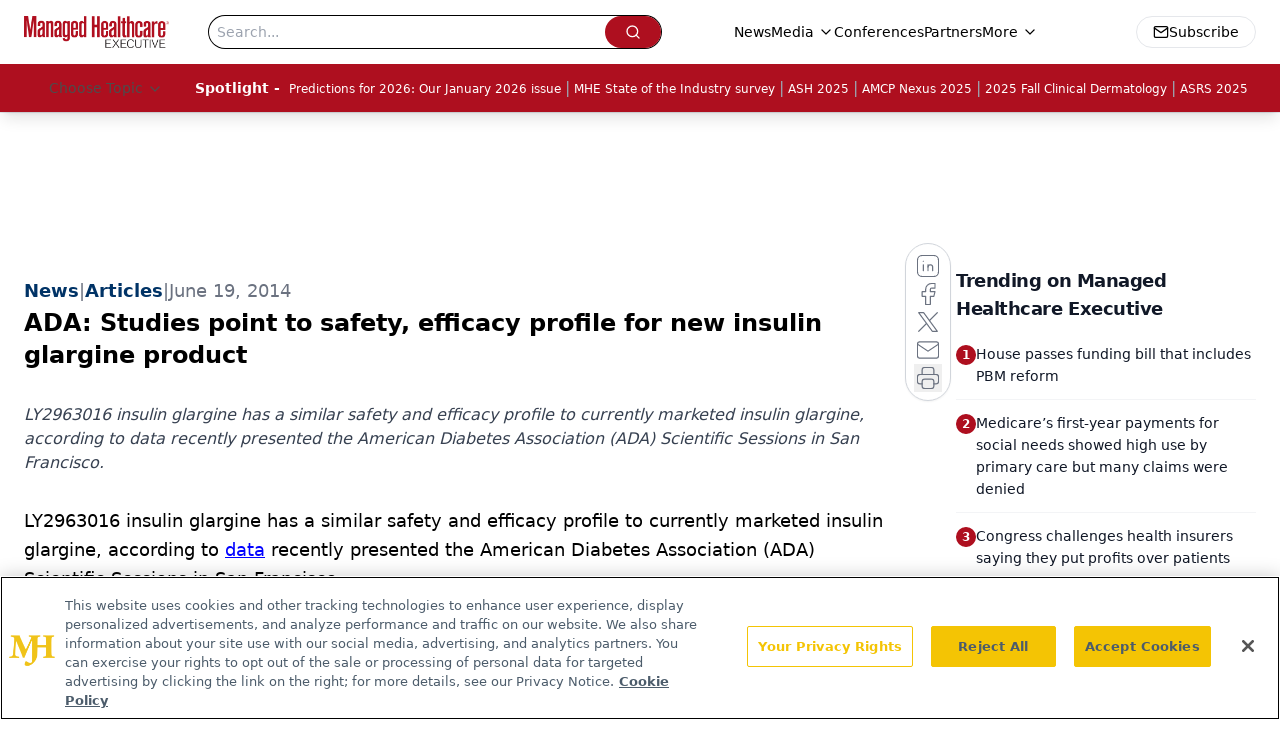

--- FILE ---
content_type: text/html; charset=utf-8
request_url: https://www.google.com/recaptcha/api2/aframe
body_size: 186
content:
<!DOCTYPE HTML><html><head><meta http-equiv="content-type" content="text/html; charset=UTF-8"></head><body><script nonce="CpDj1j2ZUU0pI4eumxl6fw">/** Anti-fraud and anti-abuse applications only. See google.com/recaptcha */ try{var clients={'sodar':'https://pagead2.googlesyndication.com/pagead/sodar?'};window.addEventListener("message",function(a){try{if(a.source===window.parent){var b=JSON.parse(a.data);var c=clients[b['id']];if(c){var d=document.createElement('img');d.src=c+b['params']+'&rc='+(localStorage.getItem("rc::a")?sessionStorage.getItem("rc::b"):"");window.document.body.appendChild(d);sessionStorage.setItem("rc::e",parseInt(sessionStorage.getItem("rc::e")||0)+1);localStorage.setItem("rc::h",'1769385343877');}}}catch(b){}});window.parent.postMessage("_grecaptcha_ready", "*");}catch(b){}</script></body></html>

--- FILE ---
content_type: application/javascript
request_url: https://api.lightboxcdn.com/z9gd/43394/www.managedhealthcareexecutive.com/jsonp/z?cb=1769385333719&dre=l&callback=jQuery1124014678742010593737_1769385333705&_=1769385333706
body_size: 1016
content:
jQuery1124014678742010593737_1769385333705({"dre":"l","response":"[base64].owHjAAeSPgBcRxdcDnaQhnicmIArNIA7IlDFkKM7IxrpghKxNPoKNosABJMDEGIQtTaRgQCEmZIQDRwUIcFgQFhBGpMfCjMBZOJ4QgkRLoCAIbAAWhAABoQBQ6DAxB8AGwATgkAA5XhJhTyeTwWQhiCYYKBShRigB9RgmWEwIWvFmYNEIbQUViq6D0.[base64]","success":true});